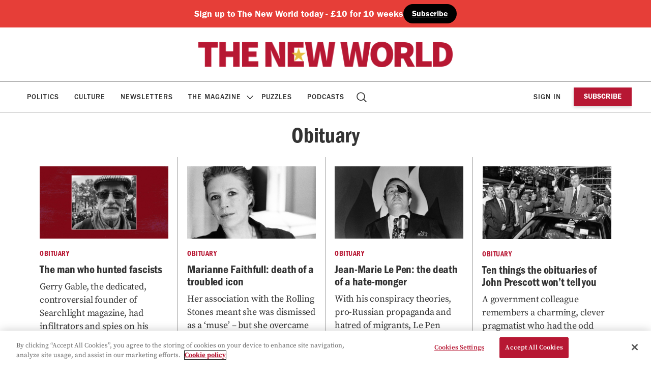

--- FILE ---
content_type: text/html; charset=UTF-8
request_url: https://www.thenewworld.co.uk/label/obituary/
body_size: 10254
content:
    <!doctype html>
<html lang="en-GB" dir="ltr">

    <head>

        <meta property="pugpig:version" content="1.30.9 (Pugpig Site 1.57.4)" />
		<meta property="pugpig:generated" content="2026-01-22 09:22:36" />
		<link rel="manifest" href="https://app.theneweuropean.co.uk/manifest.json">
		<meta name="apple-itunes-app" content="app-id=1132210952, app-argument=com.pagesuite.theneweuropean://app.theneweuropean.co.uk">
<meta name='robots' content='index, follow, max-image-preview:large, max-snippet:-1, max-video-preview:-1' />

	<meta property="pugpig:piano:iddomain" content="https://id.theneweuropean.co.uk">
	<meta property="pugpig:access:piano:rid" content="RVH0UYX">
	<meta property="pugpig:access:piano:rid" content="RFV1X0I">
	<meta property="pugpig:access:piano:rid" content="BR241SO9">
	<meta property="pugpig:access:piano:form" content="ExtendedPropertiesFields">
	<meta property="pugpig:access" content="free">
	<meta name="tag" property="pugpig:tag" content="label-Obituary"/><meta name="viewport" content="width=device-width, initial-scale=1.0, minimum-scale=1.0, maximum-scale=5.0"><meta name="google-site-verification" content="6X15-YZ62s5PqqXEXL9Ap5akXiy5ei1vTlcKCIp1PKY" />            <script type="text/javascript">
                document.addEventListener('DOMContentLoaded', () => {
                    const div = document.createElement('div')
                    document.body.append(div)
                    div.classList.add('indigital-banner')
                })
            </script>
        
	<!-- This site is optimized with the Yoast SEO Premium plugin v16.8 (Yoast SEO v20.3) - https://yoast.com/wordpress/plugins/seo/ -->
	<title>Obituary Archives - The New World</title>
	<link rel="canonical" href="https://www.thenewworld.co.uk/label/obituary/" />
	<meta property="og:locale" content="en_GB" />
	<meta property="og:type" content="article" />
	<meta property="og:title" content="Obituary Archives" />
	<meta property="og:url" content="https://www.thenewworld.co.uk/label/obituary/" />
	<meta property="og:site_name" content="The New World" />
	<meta property="og:image" content="https://www.thenewworld.co.uk/wp-content/uploads/sites/2/2025/06/cropped-tnw.png" />
	<meta property="og:image:width" content="512" />
	<meta property="og:image:height" content="512" />
	<meta property="og:image:type" content="image/png" />
	<meta name="twitter:card" content="summary_large_image" />
	<meta name="twitter:site" content="@TheNewWorldmag" />
	<script type="application/ld+json" class="yoast-schema-graph">{"@context":"https://schema.org","@graph":[{"@type":"CollectionPage","@id":"https://www.thenewworld.co.uk/label/obituary/","url":"https://www.thenewworld.co.uk/label/obituary/","name":"Obituary Archives - The New World","isPartOf":{"@id":"https://www.thenewworld.co.uk/#website"},"primaryImageOfPage":{"@id":"https://www.thenewworld.co.uk/label/obituary/#primaryimage"},"image":{"@id":"https://www.thenewworld.co.uk/label/obituary/#primaryimage"},"thumbnailUrl":"https://www.thenewworld.co.uk/wp-content/uploads/sites/2/2026/01/GERRY_GABLE.jpg","breadcrumb":{"@id":"https://www.thenewworld.co.uk/label/obituary/#breadcrumb"},"inLanguage":"en-GB"},{"@type":"ImageObject","inLanguage":"en-GB","@id":"https://www.thenewworld.co.uk/label/obituary/#primaryimage","url":"https://www.thenewworld.co.uk/wp-content/uploads/sites/2/2026/01/GERRY_GABLE.jpg","contentUrl":"https://www.thenewworld.co.uk/wp-content/uploads/sites/2/2026/01/GERRY_GABLE.jpg","width":1920,"height":1080,"caption":"Gerry Gable. Image: TNW/Getty"},{"@type":"BreadcrumbList","@id":"https://www.thenewworld.co.uk/label/obituary/#breadcrumb","itemListElement":[{"@type":"ListItem","position":1,"name":"Home","item":"https://www.thenewworld.co.uk/"},{"@type":"ListItem","position":2,"name":"Obituary"}]},{"@type":"WebSite","@id":"https://www.thenewworld.co.uk/#website","url":"https://www.thenewworld.co.uk/","name":"The New World","description":"All the latest news, commentary and analysis on Brexit from The New World","publisher":{"@id":"https://www.thenewworld.co.uk/#organization"},"potentialAction":[{"@type":"SearchAction","target":{"@type":"EntryPoint","urlTemplate":"https://www.thenewworld.co.uk/?s={search_term_string}"},"query-input":"required name=search_term_string"}],"inLanguage":"en-GB"},{"@type":"Organization","@id":"https://www.thenewworld.co.uk/#organization","name":"The New World","url":"https://www.thenewworld.co.uk/","logo":{"@type":"ImageObject","inLanguage":"en-GB","@id":"https://www.thenewworld.co.uk/#/schema/logo/image/","url":"https://www.thenewworld.co.uk/wp-content/uploads/sites/2/2025/06/cropped-tnw.png","contentUrl":"https://www.thenewworld.co.uk/wp-content/uploads/sites/2/2025/06/cropped-tnw.png","width":512,"height":512,"caption":"The New World"},"image":{"@id":"https://www.thenewworld.co.uk/#/schema/logo/image/"},"sameAs":["https://www.facebook.com/theneweuropean","https://twitter.com/TheNewWorldmag","https://bsky.app/profile/thenewworldmag.bsky.social"]}]}</script>
	<!-- / Yoast SEO Premium plugin. -->


<link rel='dns-prefetch' href='//experience.piano.io' />
<link rel='dns-prefetch' href='//www.thenewworld.co.uk' />
<link rel='stylesheet' id='pugpig-site-subs-css' href='https://www.thenewworld.co.uk/wp-content/plugins/pugpig-site-subs/styles/pugpig-site-subs.css?ver=6.1.9' type='text/css' media='all' />
<link rel='stylesheet' id='wp-block-library-css' href='https://www.thenewworld.co.uk/wp-includes/css/dist/block-library/style.min.css?ver=6.1.9' type='text/css' media='all' />
<link rel='stylesheet' id='pugpig-blocks-css' href='https://www.thenewworld.co.uk/wp-content/plugins/pugpig-blocks/build/blocks.style-39e501d1295812310a55.css?ver=6.1.9' type='text/css' media='all' />
<link rel='stylesheet' id='pugpig-neweuropean-block-styles-css' href='https://www.thenewworld.co.uk/wp-content/plugins/pugpig-theneweuropean-blocks/styles/style-061b65.css?ver=6.1.9' type='text/css' media='all' />
<style id='global-styles-inline-css' type='text/css'>
body{--wp--preset--color--black: #000000;--wp--preset--color--cyan-bluish-gray: #abb8c3;--wp--preset--color--white: #ffffff;--wp--preset--color--pale-pink: #f78da7;--wp--preset--color--vivid-red: #cf2e2e;--wp--preset--color--luminous-vivid-orange: #ff6900;--wp--preset--color--luminous-vivid-amber: #fcb900;--wp--preset--color--light-green-cyan: #7bdcb5;--wp--preset--color--vivid-green-cyan: #00d084;--wp--preset--color--pale-cyan-blue: #8ed1fc;--wp--preset--color--vivid-cyan-blue: #0693e3;--wp--preset--color--vivid-purple: #9b51e0;--wp--preset--color--red: #800020;--wp--preset--color--yellow: #FFEB00;--wp--preset--color--off-black: #333333;--wp--preset--color--stone: #f3f3f3;--wp--preset--color--light-yellow: #fcf3e0;--wp--preset--color--light-blue: #e7e6f3;--wp--preset--color--light-red: #f5e7e4;--wp--preset--gradient--vivid-cyan-blue-to-vivid-purple: linear-gradient(135deg,rgba(6,147,227,1) 0%,rgb(155,81,224) 100%);--wp--preset--gradient--light-green-cyan-to-vivid-green-cyan: linear-gradient(135deg,rgb(122,220,180) 0%,rgb(0,208,130) 100%);--wp--preset--gradient--luminous-vivid-amber-to-luminous-vivid-orange: linear-gradient(135deg,rgba(252,185,0,1) 0%,rgba(255,105,0,1) 100%);--wp--preset--gradient--luminous-vivid-orange-to-vivid-red: linear-gradient(135deg,rgba(255,105,0,1) 0%,rgb(207,46,46) 100%);--wp--preset--gradient--very-light-gray-to-cyan-bluish-gray: linear-gradient(135deg,rgb(238,238,238) 0%,rgb(169,184,195) 100%);--wp--preset--gradient--cool-to-warm-spectrum: linear-gradient(135deg,rgb(74,234,220) 0%,rgb(151,120,209) 20%,rgb(207,42,186) 40%,rgb(238,44,130) 60%,rgb(251,105,98) 80%,rgb(254,248,76) 100%);--wp--preset--gradient--blush-light-purple: linear-gradient(135deg,rgb(255,206,236) 0%,rgb(152,150,240) 100%);--wp--preset--gradient--blush-bordeaux: linear-gradient(135deg,rgb(254,205,165) 0%,rgb(254,45,45) 50%,rgb(107,0,62) 100%);--wp--preset--gradient--luminous-dusk: linear-gradient(135deg,rgb(255,203,112) 0%,rgb(199,81,192) 50%,rgb(65,88,208) 100%);--wp--preset--gradient--pale-ocean: linear-gradient(135deg,rgb(255,245,203) 0%,rgb(182,227,212) 50%,rgb(51,167,181) 100%);--wp--preset--gradient--electric-grass: linear-gradient(135deg,rgb(202,248,128) 0%,rgb(113,206,126) 100%);--wp--preset--gradient--midnight: linear-gradient(135deg,rgb(2,3,129) 0%,rgb(40,116,252) 100%);--wp--preset--duotone--dark-grayscale: url('#wp-duotone-dark-grayscale');--wp--preset--duotone--grayscale: url('#wp-duotone-grayscale');--wp--preset--duotone--purple-yellow: url('#wp-duotone-purple-yellow');--wp--preset--duotone--blue-red: url('#wp-duotone-blue-red');--wp--preset--duotone--midnight: url('#wp-duotone-midnight');--wp--preset--duotone--magenta-yellow: url('#wp-duotone-magenta-yellow');--wp--preset--duotone--purple-green: url('#wp-duotone-purple-green');--wp--preset--duotone--blue-orange: url('#wp-duotone-blue-orange');--wp--preset--font-size--small: 13px;--wp--preset--font-size--medium: 20px;--wp--preset--font-size--large: 36px;--wp--preset--font-size--x-large: 42px;--wp--preset--spacing--20: 0.44rem;--wp--preset--spacing--30: 0.67rem;--wp--preset--spacing--40: 1rem;--wp--preset--spacing--50: 1.5rem;--wp--preset--spacing--60: 2.25rem;--wp--preset--spacing--70: 3.38rem;--wp--preset--spacing--80: 5.06rem;}:where(.is-layout-flex){gap: 0.5em;}body .is-layout-flow > .alignleft{float: left;margin-inline-start: 0;margin-inline-end: 2em;}body .is-layout-flow > .alignright{float: right;margin-inline-start: 2em;margin-inline-end: 0;}body .is-layout-flow > .aligncenter{margin-left: auto !important;margin-right: auto !important;}body .is-layout-constrained > .alignleft{float: left;margin-inline-start: 0;margin-inline-end: 2em;}body .is-layout-constrained > .alignright{float: right;margin-inline-start: 2em;margin-inline-end: 0;}body .is-layout-constrained > .aligncenter{margin-left: auto !important;margin-right: auto !important;}body .is-layout-constrained > :where(:not(.alignleft):not(.alignright):not(.alignfull)){max-width: var(--wp--style--global--content-size);margin-left: auto !important;margin-right: auto !important;}body .is-layout-constrained > .alignwide{max-width: var(--wp--style--global--wide-size);}body .is-layout-flex{display: flex;}body .is-layout-flex{flex-wrap: wrap;align-items: center;}body .is-layout-flex > *{margin: 0;}:where(.wp-block-columns.is-layout-flex){gap: 2em;}.has-black-color{color: var(--wp--preset--color--black) !important;}.has-cyan-bluish-gray-color{color: var(--wp--preset--color--cyan-bluish-gray) !important;}.has-white-color{color: var(--wp--preset--color--white) !important;}.has-pale-pink-color{color: var(--wp--preset--color--pale-pink) !important;}.has-vivid-red-color{color: var(--wp--preset--color--vivid-red) !important;}.has-luminous-vivid-orange-color{color: var(--wp--preset--color--luminous-vivid-orange) !important;}.has-luminous-vivid-amber-color{color: var(--wp--preset--color--luminous-vivid-amber) !important;}.has-light-green-cyan-color{color: var(--wp--preset--color--light-green-cyan) !important;}.has-vivid-green-cyan-color{color: var(--wp--preset--color--vivid-green-cyan) !important;}.has-pale-cyan-blue-color{color: var(--wp--preset--color--pale-cyan-blue) !important;}.has-vivid-cyan-blue-color{color: var(--wp--preset--color--vivid-cyan-blue) !important;}.has-vivid-purple-color{color: var(--wp--preset--color--vivid-purple) !important;}.has-black-background-color{background-color: var(--wp--preset--color--black) !important;}.has-cyan-bluish-gray-background-color{background-color: var(--wp--preset--color--cyan-bluish-gray) !important;}.has-white-background-color{background-color: var(--wp--preset--color--white) !important;}.has-pale-pink-background-color{background-color: var(--wp--preset--color--pale-pink) !important;}.has-vivid-red-background-color{background-color: var(--wp--preset--color--vivid-red) !important;}.has-luminous-vivid-orange-background-color{background-color: var(--wp--preset--color--luminous-vivid-orange) !important;}.has-luminous-vivid-amber-background-color{background-color: var(--wp--preset--color--luminous-vivid-amber) !important;}.has-light-green-cyan-background-color{background-color: var(--wp--preset--color--light-green-cyan) !important;}.has-vivid-green-cyan-background-color{background-color: var(--wp--preset--color--vivid-green-cyan) !important;}.has-pale-cyan-blue-background-color{background-color: var(--wp--preset--color--pale-cyan-blue) !important;}.has-vivid-cyan-blue-background-color{background-color: var(--wp--preset--color--vivid-cyan-blue) !important;}.has-vivid-purple-background-color{background-color: var(--wp--preset--color--vivid-purple) !important;}.has-black-border-color{border-color: var(--wp--preset--color--black) !important;}.has-cyan-bluish-gray-border-color{border-color: var(--wp--preset--color--cyan-bluish-gray) !important;}.has-white-border-color{border-color: var(--wp--preset--color--white) !important;}.has-pale-pink-border-color{border-color: var(--wp--preset--color--pale-pink) !important;}.has-vivid-red-border-color{border-color: var(--wp--preset--color--vivid-red) !important;}.has-luminous-vivid-orange-border-color{border-color: var(--wp--preset--color--luminous-vivid-orange) !important;}.has-luminous-vivid-amber-border-color{border-color: var(--wp--preset--color--luminous-vivid-amber) !important;}.has-light-green-cyan-border-color{border-color: var(--wp--preset--color--light-green-cyan) !important;}.has-vivid-green-cyan-border-color{border-color: var(--wp--preset--color--vivid-green-cyan) !important;}.has-pale-cyan-blue-border-color{border-color: var(--wp--preset--color--pale-cyan-blue) !important;}.has-vivid-cyan-blue-border-color{border-color: var(--wp--preset--color--vivid-cyan-blue) !important;}.has-vivid-purple-border-color{border-color: var(--wp--preset--color--vivid-purple) !important;}.has-vivid-cyan-blue-to-vivid-purple-gradient-background{background: var(--wp--preset--gradient--vivid-cyan-blue-to-vivid-purple) !important;}.has-light-green-cyan-to-vivid-green-cyan-gradient-background{background: var(--wp--preset--gradient--light-green-cyan-to-vivid-green-cyan) !important;}.has-luminous-vivid-amber-to-luminous-vivid-orange-gradient-background{background: var(--wp--preset--gradient--luminous-vivid-amber-to-luminous-vivid-orange) !important;}.has-luminous-vivid-orange-to-vivid-red-gradient-background{background: var(--wp--preset--gradient--luminous-vivid-orange-to-vivid-red) !important;}.has-very-light-gray-to-cyan-bluish-gray-gradient-background{background: var(--wp--preset--gradient--very-light-gray-to-cyan-bluish-gray) !important;}.has-cool-to-warm-spectrum-gradient-background{background: var(--wp--preset--gradient--cool-to-warm-spectrum) !important;}.has-blush-light-purple-gradient-background{background: var(--wp--preset--gradient--blush-light-purple) !important;}.has-blush-bordeaux-gradient-background{background: var(--wp--preset--gradient--blush-bordeaux) !important;}.has-luminous-dusk-gradient-background{background: var(--wp--preset--gradient--luminous-dusk) !important;}.has-pale-ocean-gradient-background{background: var(--wp--preset--gradient--pale-ocean) !important;}.has-electric-grass-gradient-background{background: var(--wp--preset--gradient--electric-grass) !important;}.has-midnight-gradient-background{background: var(--wp--preset--gradient--midnight) !important;}.has-small-font-size{font-size: var(--wp--preset--font-size--small) !important;}.has-medium-font-size{font-size: var(--wp--preset--font-size--medium) !important;}.has-large-font-size{font-size: var(--wp--preset--font-size--large) !important;}.has-x-large-font-size{font-size: var(--wp--preset--font-size--x-large) !important;}
.wp-block-navigation a:where(:not(.wp-element-button)){color: inherit;}
:where(.wp-block-columns.is-layout-flex){gap: 2em;}
.wp-block-pullquote{font-size: 1.5em;line-height: 1.6;}
</style>
<link rel='stylesheet' id='pugpig-social-widgets-css' href='https://www.thenewworld.co.uk/wp-content/plugins/pugpig-socialmedia-widget/assets/css/style.css?ver=6.1.9' type='text/css' media='all' />
<link rel='stylesheet' id='theneweuropean-main-css' href='https://www.thenewworld.co.uk/wp-content/themes/theneweuropean/styles/main-29fa12.css?ver=6.1.9' type='text/css' media='all' />
<script type='text/javascript' src='https://experience.piano.io/xbuilder/experience/load?aid=fuV1MNFvpu' id='piano-js'></script>
<script type='text/javascript' src='https://www.thenewworld.co.uk/wp-content/plugins/pugpig-site-subs-piano/scripts/pugpig-piano.js' id='pugpig-piano-js'></script>

    <!-- Google Tag Manager Data Layer -->
    <script>
        dataLayer = [{
    "title": "Obituary",
    "type": "taxonomy",
    "content": "index",
    "taxonomy": {
        "label": [
            "Obituary"
        ]
    }
}]
    </script>
    <!-- End Google Tag Manager Data Layer -->
        
    <!-- Google Tag Manager initialisation -->
    <script>
        (function(w,d,s,l,i){w[l]=w[l]||[];w[l].push({'gtm.start':
        new Date().getTime(),event:'gtm.js'});var f=d.getElementsByTagName(s)[0],
        j=d.createElement(s),dl=l!='dataLayer'?'&l='+l:'';j.async=true;j.src=
        'https://www.googletagmanager.com/gtm.js?id='+i+dl+ '&gtm_auth=uTdeAdzz2j3ajLr5Bw9bgw&gtm_preview=env-1&gtm_cookies_win=x';f.parentNode.insertBefore(j,f);
        })(window,document,'script','dataLayer','GTM-PTD4WWS');
    </script>
    <!-- End Google Tag Manager initialisation -->
	<link rel="icon" href="https://www.thenewworld.co.uk/wp-content/uploads/sites/2/2025/06/cropped-tnw-32x32.png" sizes="32x32" />
<link rel="icon" href="https://www.thenewworld.co.uk/wp-content/uploads/sites/2/2025/06/cropped-tnw-192x192.png" sizes="192x192" />
<link rel="apple-touch-icon" href="https://www.thenewworld.co.uk/wp-content/uploads/sites/2/2025/06/cropped-tnw-180x180.png" />
<meta name="msapplication-TileImage" content="https://www.thenewworld.co.uk/wp-content/uploads/sites/2/2025/06/cropped-tnw-270x270.png" />
		<style type="text/css" id="wp-custom-css">
			.wp-embed-aspect-16-9 .wp-block-embed__wrapper { 
	padding-bottom: 56.25%; 
} 

.wp-embed-aspect-16-9 .wp-block-embed__wrapper > iframe { 	position: absolute; 
	width: 100%; height: 100%; 
}

.ne-article__paywall {
	display: none !important;
}

.ne-widget-masthead > .wp-container-core-group-is-layout-1 {
	justify-content: center;
}

@media only screen and (min-width: 1180px) {
    .ne-header:has(>.ne-widget-masthead) .ne-nav:not(.ne-nav--animated) .ne-nav__menu>li.menu-item-has-children .sub-menu {
        top: 220px;
			border-top: 1px solid #9a9a9a;
    }
	
	@media only screen and (min-width: 1180px) {
    .ne-nav__menu>li.menu-item-has-children .sub-menu {
			border-top: 1px solid #9a9a9a;
        top: 166px;
    }		</style>
		
    </head>

    <body class="archive tax-label term-obituary term-3628 wp-custom-logo">

        <svg xmlns="http://www.w3.org/2000/svg" viewBox="0 0 0 0" width="0" height="0" focusable="false" role="none" style="visibility: hidden; position: absolute; left: -9999px; overflow: hidden;" ><defs><filter id="wp-duotone-dark-grayscale"><feColorMatrix color-interpolation-filters="sRGB" type="matrix" values=" .299 .587 .114 0 0 .299 .587 .114 0 0 .299 .587 .114 0 0 .299 .587 .114 0 0 " /><feComponentTransfer color-interpolation-filters="sRGB" ><feFuncR type="table" tableValues="0 0.49803921568627" /><feFuncG type="table" tableValues="0 0.49803921568627" /><feFuncB type="table" tableValues="0 0.49803921568627" /><feFuncA type="table" tableValues="1 1" /></feComponentTransfer><feComposite in2="SourceGraphic" operator="in" /></filter></defs></svg><svg xmlns="http://www.w3.org/2000/svg" viewBox="0 0 0 0" width="0" height="0" focusable="false" role="none" style="visibility: hidden; position: absolute; left: -9999px; overflow: hidden;" ><defs><filter id="wp-duotone-grayscale"><feColorMatrix color-interpolation-filters="sRGB" type="matrix" values=" .299 .587 .114 0 0 .299 .587 .114 0 0 .299 .587 .114 0 0 .299 .587 .114 0 0 " /><feComponentTransfer color-interpolation-filters="sRGB" ><feFuncR type="table" tableValues="0 1" /><feFuncG type="table" tableValues="0 1" /><feFuncB type="table" tableValues="0 1" /><feFuncA type="table" tableValues="1 1" /></feComponentTransfer><feComposite in2="SourceGraphic" operator="in" /></filter></defs></svg><svg xmlns="http://www.w3.org/2000/svg" viewBox="0 0 0 0" width="0" height="0" focusable="false" role="none" style="visibility: hidden; position: absolute; left: -9999px; overflow: hidden;" ><defs><filter id="wp-duotone-purple-yellow"><feColorMatrix color-interpolation-filters="sRGB" type="matrix" values=" .299 .587 .114 0 0 .299 .587 .114 0 0 .299 .587 .114 0 0 .299 .587 .114 0 0 " /><feComponentTransfer color-interpolation-filters="sRGB" ><feFuncR type="table" tableValues="0.54901960784314 0.98823529411765" /><feFuncG type="table" tableValues="0 1" /><feFuncB type="table" tableValues="0.71764705882353 0.25490196078431" /><feFuncA type="table" tableValues="1 1" /></feComponentTransfer><feComposite in2="SourceGraphic" operator="in" /></filter></defs></svg><svg xmlns="http://www.w3.org/2000/svg" viewBox="0 0 0 0" width="0" height="0" focusable="false" role="none" style="visibility: hidden; position: absolute; left: -9999px; overflow: hidden;" ><defs><filter id="wp-duotone-blue-red"><feColorMatrix color-interpolation-filters="sRGB" type="matrix" values=" .299 .587 .114 0 0 .299 .587 .114 0 0 .299 .587 .114 0 0 .299 .587 .114 0 0 " /><feComponentTransfer color-interpolation-filters="sRGB" ><feFuncR type="table" tableValues="0 1" /><feFuncG type="table" tableValues="0 0.27843137254902" /><feFuncB type="table" tableValues="0.5921568627451 0.27843137254902" /><feFuncA type="table" tableValues="1 1" /></feComponentTransfer><feComposite in2="SourceGraphic" operator="in" /></filter></defs></svg><svg xmlns="http://www.w3.org/2000/svg" viewBox="0 0 0 0" width="0" height="0" focusable="false" role="none" style="visibility: hidden; position: absolute; left: -9999px; overflow: hidden;" ><defs><filter id="wp-duotone-midnight"><feColorMatrix color-interpolation-filters="sRGB" type="matrix" values=" .299 .587 .114 0 0 .299 .587 .114 0 0 .299 .587 .114 0 0 .299 .587 .114 0 0 " /><feComponentTransfer color-interpolation-filters="sRGB" ><feFuncR type="table" tableValues="0 0" /><feFuncG type="table" tableValues="0 0.64705882352941" /><feFuncB type="table" tableValues="0 1" /><feFuncA type="table" tableValues="1 1" /></feComponentTransfer><feComposite in2="SourceGraphic" operator="in" /></filter></defs></svg><svg xmlns="http://www.w3.org/2000/svg" viewBox="0 0 0 0" width="0" height="0" focusable="false" role="none" style="visibility: hidden; position: absolute; left: -9999px; overflow: hidden;" ><defs><filter id="wp-duotone-magenta-yellow"><feColorMatrix color-interpolation-filters="sRGB" type="matrix" values=" .299 .587 .114 0 0 .299 .587 .114 0 0 .299 .587 .114 0 0 .299 .587 .114 0 0 " /><feComponentTransfer color-interpolation-filters="sRGB" ><feFuncR type="table" tableValues="0.78039215686275 1" /><feFuncG type="table" tableValues="0 0.94901960784314" /><feFuncB type="table" tableValues="0.35294117647059 0.47058823529412" /><feFuncA type="table" tableValues="1 1" /></feComponentTransfer><feComposite in2="SourceGraphic" operator="in" /></filter></defs></svg><svg xmlns="http://www.w3.org/2000/svg" viewBox="0 0 0 0" width="0" height="0" focusable="false" role="none" style="visibility: hidden; position: absolute; left: -9999px; overflow: hidden;" ><defs><filter id="wp-duotone-purple-green"><feColorMatrix color-interpolation-filters="sRGB" type="matrix" values=" .299 .587 .114 0 0 .299 .587 .114 0 0 .299 .587 .114 0 0 .299 .587 .114 0 0 " /><feComponentTransfer color-interpolation-filters="sRGB" ><feFuncR type="table" tableValues="0.65098039215686 0.40392156862745" /><feFuncG type="table" tableValues="0 1" /><feFuncB type="table" tableValues="0.44705882352941 0.4" /><feFuncA type="table" tableValues="1 1" /></feComponentTransfer><feComposite in2="SourceGraphic" operator="in" /></filter></defs></svg><svg xmlns="http://www.w3.org/2000/svg" viewBox="0 0 0 0" width="0" height="0" focusable="false" role="none" style="visibility: hidden; position: absolute; left: -9999px; overflow: hidden;" ><defs><filter id="wp-duotone-blue-orange"><feColorMatrix color-interpolation-filters="sRGB" type="matrix" values=" .299 .587 .114 0 0 .299 .587 .114 0 0 .299 .587 .114 0 0 .299 .587 .114 0 0 " /><feComponentTransfer color-interpolation-filters="sRGB" ><feFuncR type="table" tableValues="0.098039215686275 1" /><feFuncG type="table" tableValues="0 0.66274509803922" /><feFuncB type="table" tableValues="0.84705882352941 0.41960784313725" /><feFuncA type="table" tableValues="1 1" /></feComponentTransfer><feComposite in2="SourceGraphic" operator="in" /></filter></defs></svg>	<script>
        if (typeof window._pugpig !== 'undefined' && typeof window._pugpig.siteSubsBlocked !== 'undefined' && window._pugpig.siteSubsBlocked === true) {
            document.body.dataset.subsBlocked = true;
            document.body.dataset.loggedIn = false;
            document.body.dataset.loggedOut = true;
            console.log('%cPugpig Subs', 'background: #222; color: #bada55', 'Blocked', true);
        } else {
            console.log('%cPugpig Subs', 'background: #222; color: #bada55', 'Blocked', false);
        }
    			document.body.dataset.hasAccess = true;
		</script>


        <a class="ne-skip-content" href="#main">Skip to main content</a>

        <header class="ne-header" role="banner">

        <div class="ne-widget-masthead hide-subscribed ne-widget_block">
<div class="is-content-justification-center is-nowrap is-layout-flex wp-container-2 wp-block-group has-background" style="background-color:#e63e38">
<h4 class="wp-elements-1f6bb2c216ec652fa65e3d8938c426be wp-block-heading is-style-default has-white-color has-text-color has-link-color">Sign up to The New World today - £10 for 10 weeks   </h4>



<div class="is-content-justification-left is-nowrap is-layout-flex wp-container-1 wp-block-buttons">
<div class="wp-block-button"><a class="wp-block-button__link has-white-color has-black-background-color has-text-color has-background has-link-color wp-element-button" href="/subscribe/?utm_source=website&amp;utm_medium=banner&amp;utm_campaign=masthead/" style="border-radius:90px">Subscribe</a></div>
</div>
</div>
</div>
            <div class="ne-header__wrapper">

                <div class="ne-header__upper">

                    <div class="ne-header__upper-wrapper">

                        
        <figure class="ne-header__logo">
            <a href="/" title="Home"><img width="1024" height="102" src="https://www.thenewworld.co.uk/wp-content/uploads/sites/2/2025/06/TNWlogo-1.png" class="attachment-full size-full" alt="" decoding="async" loading="lazy" srcset="https://www.thenewworld.co.uk/wp-content/uploads/sites/2/2025/06/TNWlogo-1.png 1024w, https://www.thenewworld.co.uk/wp-content/uploads/sites/2/2025/06/TNWlogo-1-300x30.png 300w, https://www.thenewworld.co.uk/wp-content/uploads/sites/2/2025/06/TNWlogo-1-768x77.png 768w, https://www.thenewworld.co.uk/wp-content/uploads/sites/2/2025/06/TNWlogo-1-780x78.png 780w" sizes="(max-width: 1024px) 100vw, 1024px" /></a>
        </figure>
                        <button class="ne-nav__button" aria-label="Toggle Menu">
                            <div class="ne-nav__button--hamburger">
                                <span></span>
                                <span></span>
                                <span></span>
                                <span></span>
                            </div>
                        </button>

                    </div>

                </div>

                <nav class="ne-nav" aria-label="Main navigation" role="navigation">

                    <div class="ne-nav__container">

                        <div class="ne-widget-nav ne-widget_media_image"><a href="/"><img width="300" height="300" src="https://www.thenewworld.co.uk/wp-content/uploads/sites/2/2025/05/e-logo-300x300-no-bg.png" class="image wp-image-135542  attachment-full size-full" alt="" decoding="async" loading="lazy" style="max-width: 100%; height: auto;" srcset="https://www.thenewworld.co.uk/wp-content/uploads/sites/2/2025/05/e-logo-300x300-no-bg.png 300w, https://www.thenewworld.co.uk/wp-content/uploads/sites/2/2025/05/e-logo-300x300-no-bg-150x150.png 150w, https://www.thenewworld.co.uk/wp-content/uploads/sites/2/2025/05/e-logo-300x300-no-bg-210x210.png 210w" sizes="(max-width: 300px) 100vw, 300px" /></a></div>
                        <nav class="ne-nav__menu"><ul class="ne-nav__menu" aria-label="New european site menu"><li id="menu-item-136165" class="menu-item menu-item-type-post_type menu-item-object-page menu-item-136165"><a href="https://www.thenewworld.co.uk/politics/">Politics<span class="ne-description"></span></a></li>
<li id="menu-item-7711" class="menu-item menu-item-type-post_type menu-item-object-page menu-item-7711"><a href="https://www.thenewworld.co.uk/eurofile/">Culture<span class="ne-description"></span></a></li>
<li id="menu-item-96908" class="menu-item menu-item-type-post_type menu-item-object-page menu-item-96908"><a href="https://www.thenewworld.co.uk/newsletter/">Newsletters<span class="ne-description"></span></a></li>
<li id="menu-item-53486" class="menu-item menu-item-type-custom menu-item-object-custom menu-item-has-children menu-item-53486"><a href="#">The Magazine<span class="ne-description"></span></a>
<ul class="sub-menu">
	<li id="menu-item-53633" class="menu-item menu-item-type-post_type menu-item-object-page menu-item-53633"><a href="https://www.thenewworld.co.uk/archive/">Editions<span class="ne-description">read each week’s magazine articles</span></a></li>
	<li id="menu-item-136730" class="menu-item menu-item-type-post_type menu-item-object-page menu-item-136730"><a href="https://www.thenewworld.co.uk/page-turner/">Page Turner<span class="ne-description">Flick through a PDF version of every edition of The New European stretching back to 2016</span></a></li>
</ul>
</li>
<li id="menu-item-93617" class="menu-item menu-item-type-post_type menu-item-object-page menu-item-93617"><a href="https://www.thenewworld.co.uk/puzzles/">Puzzles<span class="ne-description"></span></a></li>
<li id="menu-item-100780" class="menu-item menu-item-type-post_type menu-item-object-page menu-item-100780"><a href="https://www.thenewworld.co.uk/podcasts/">Podcasts<span class="ne-description"></span></a></li>
<li id="menu-item-7706" class="ne-menu-item--search menu-item menu-item-type-post_type menu-item-object-page menu-item-7706"><a href="https://www.thenewworld.co.uk/search/">Search<span class="ne-description"></span></a></li>
</ul></nav>
                        <ul class="ne-nav__account">
                            <li class="ne-nav__account-button" tabindex="0" data-show-logged-in="">
                                <a href="/my-account/">My account</a>
                            </li>
                            <li class="ne-nav__account-button" id="pp-subs-login" tabindex="0" data-show-logged-out="">Sign in</li>
                        </ul>

                        <ul class="ne-header__menu-subscribe" aria-label="New european subscribe menu"><li id="menu-item-97574" class="ne-header__menu-subscribe__loggedout menu-item menu-item-type-custom menu-item-object-custom menu-item-97574"><a href="https://www.theneweuropean.co.uk/subscribe?utm_source=website&#038;utm_medium=flag&#038;utm_campaign=3415+">Subscribe<span class="ne-description">Just £5 a month to join the movement</span></a></li>
<li id="menu-item-124450" class="ne-header__menu-subscribe__loggedin menu-item menu-item-type-post_type menu-item-object-page menu-item-124450"><a href="https://www.thenewworld.co.uk/gift/">Buy a gift subscription<span class="ne-description">And get 2 free passport holders</span></a></li>
</ul>
                    </div>

                </nav>

            </div>

        </header>

        <div class="ne-subs-blocked-banner" data-show-subs-blocked>
            <div class="ne-subs-blocked-banner__group">
                <p>
                    Hello. It looks like you’re using an ad blocker that may prevent our website from working properly. To receive the best experience possible, please make sure any ad blockers are switched off, <strong>or add https://experience.tinypass.com to your trusted sites</strong>, and refresh the page.
                </p>
                <p>If you have any questions or need help you can <a href="mailto:contactus@tnepublishing.com">email us</a>.</p>
            </div>
        </div>
<main class="ne-content ne-content--taxonomy" aria-label="main content" id="main" tabindex="-1">

    <section class="ne-taxonomy__group">

        <h1 class="ne-taxonomy__name">Obituary</h1>

    </section>

    <section class="ne-taxonomy__articles pp-post-grid pp-post-grid--grid columns-4">

        
                    <article class="pp-post-grid__item pp-post-grid__item--post pp-post-grid__item--taxonomy">

                        <a href="https://www.thenewworld.co.uk/francis-beckett-the-man-who-hunted-fascists/" aria-label="Read The man who hunted fascists">

                            
                                <figure class="pp-post-grid__image">

                                    <img width="1920" height="1080" src="https://www.thenewworld.co.uk/wp-content/uploads/sites/2/2026/01/GERRY_GABLE.jpg" class="attachment-full size-full wp-post-image" alt="Gerry Gable. Image: TNW/Getty" decoding="async" loading="lazy" srcset="https://www.thenewworld.co.uk/wp-content/uploads/sites/2/2026/01/GERRY_GABLE.jpg 1920w, https://www.thenewworld.co.uk/wp-content/uploads/sites/2/2026/01/GERRY_GABLE-300x169.jpg 300w, https://www.thenewworld.co.uk/wp-content/uploads/sites/2/2026/01/GERRY_GABLE-1024x576.jpg 1024w, https://www.thenewworld.co.uk/wp-content/uploads/sites/2/2026/01/GERRY_GABLE-768x432.jpg 768w, https://www.thenewworld.co.uk/wp-content/uploads/sites/2/2026/01/GERRY_GABLE-1536x864.jpg 1536w, https://www.thenewworld.co.uk/wp-content/uploads/sites/2/2026/01/GERRY_GABLE-780x439.jpg 780w, https://www.thenewworld.co.uk/wp-content/uploads/sites/2/2026/01/GERRY_GABLE-1040x585.jpg 1040w" sizes="(max-width: 1920px) 100vw, 1920px" />
                                </figure>

                            
                            <div class="pp-post-grid__content">

                                <p class="pp-post-grid__kicker">Obituary</p>

                                <h3 class="pp-post-grid__title">
                                  
                                The man who hunted fascists                              
                              </h3>

                                
                                    <div class="pp-post-grid__summary">

                                        Gerry Gable, the dedicated, controversial founder of Searchlight magazine, had infiltrators and spies on his books in an intelligence war against racism
                                    </div>

                                
                            </div>

                        </a>

                    </article>

                
            
                    <article class="pp-post-grid__item pp-post-grid__item--post pp-post-grid__item--taxonomy">

                        <a href="https://www.thenewworld.co.uk/marianne-faithfull-death-of-a-troubled-icon/" aria-label="Read Marianne Faithfull: death of a troubled icon">

                            
                                <figure class="pp-post-grid__image">

                                    <img width="1920" height="1080" src="https://www.thenewworld.co.uk/wp-content/uploads/sites/2/2025/01/Marianne-Faithfull.jpg" class="attachment-full size-full wp-post-image" alt="Marianne Faithfull, portrait, Americain Hotel, Amsterdam, Netherlands, 13th May 1990. Photo: Rob Verhorst/Redferns/Getty Images" decoding="async" loading="lazy" srcset="https://www.thenewworld.co.uk/wp-content/uploads/sites/2/2025/01/Marianne-Faithfull.jpg 1920w, https://www.thenewworld.co.uk/wp-content/uploads/sites/2/2025/01/Marianne-Faithfull-300x169.jpg 300w, https://www.thenewworld.co.uk/wp-content/uploads/sites/2/2025/01/Marianne-Faithfull-1024x576.jpg 1024w, https://www.thenewworld.co.uk/wp-content/uploads/sites/2/2025/01/Marianne-Faithfull-768x432.jpg 768w, https://www.thenewworld.co.uk/wp-content/uploads/sites/2/2025/01/Marianne-Faithfull-1536x864.jpg 1536w, https://www.thenewworld.co.uk/wp-content/uploads/sites/2/2025/01/Marianne-Faithfull-780x439.jpg 780w, https://www.thenewworld.co.uk/wp-content/uploads/sites/2/2025/01/Marianne-Faithfull-1040x585.jpg 1040w" sizes="(max-width: 1920px) 100vw, 1920px" />
                                </figure>

                            
                            <div class="pp-post-grid__content">

                                <p class="pp-post-grid__kicker">Obituary</p>

                                <h3 class="pp-post-grid__title">
                                  
                                Marianne Faithfull: death of a troubled icon                              
                              </h3>

                                
                                    <div class="pp-post-grid__summary">

                                        Her association with the Rolling Stones meant she was dismissed as a ‘muse’ – but she overcame misogyny and drug addiction to become an experimental artist of rare breadth
                                    </div>

                                
                            </div>

                        </a>

                    </article>

                
            
                    <article class="pp-post-grid__item pp-post-grid__item--post pp-post-grid__item--taxonomy">

                        <a href="https://www.thenewworld.co.uk/jean-marie-le-pen-the-death-of-a-hate-monger/" aria-label="Read Jean-Marie Le Pen: the death of a hate-monger">

                            
                                <figure class="pp-post-grid__image">

                                    <img width="1920" height="1080" src="https://www.thenewworld.co.uk/wp-content/uploads/sites/2/2025/01/LePen.jpg" class="attachment-full size-full wp-post-image" alt="French far right and nationalist politician, founder and president of the Front National party, Jean-Marie Le Pen, in 1972. He died last week at the age of 96. Photo: Alain Nogues/Sygma/Sygma/Getty" decoding="async" loading="lazy" srcset="https://www.thenewworld.co.uk/wp-content/uploads/sites/2/2025/01/LePen.jpg 1920w, https://www.thenewworld.co.uk/wp-content/uploads/sites/2/2025/01/LePen-300x169.jpg 300w, https://www.thenewworld.co.uk/wp-content/uploads/sites/2/2025/01/LePen-1024x576.jpg 1024w, https://www.thenewworld.co.uk/wp-content/uploads/sites/2/2025/01/LePen-768x432.jpg 768w, https://www.thenewworld.co.uk/wp-content/uploads/sites/2/2025/01/LePen-1536x864.jpg 1536w, https://www.thenewworld.co.uk/wp-content/uploads/sites/2/2025/01/LePen-780x439.jpg 780w, https://www.thenewworld.co.uk/wp-content/uploads/sites/2/2025/01/LePen-1040x585.jpg 1040w" sizes="(max-width: 1920px) 100vw, 1920px" />
                                </figure>

                            
                            <div class="pp-post-grid__content">

                                <p class="pp-post-grid__kicker">Obituary</p>

                                <h3 class="pp-post-grid__title">
                                  
                                Jean-Marie Le Pen: the death of a hate-monger                              
                              </h3>

                                
                                    <div class="pp-post-grid__summary">

                                        With his conspiracy theories, pro-Russian propaganda and hatred of migrants, Le Pen inspired a generation of far right leaders across Europe
                                    </div>

                                
                            </div>

                        </a>

                    </article>

                
            
                    <article class="pp-post-grid__item pp-post-grid__item--post pp-post-grid__item--taxonomy">

                        <a href="https://www.thenewworld.co.uk/ten-things-the-obituaries-of-john-prescott-wont-tell-you/" aria-label="Read Ten things the obituaries of John Prescott won’t tell you">

                            
                                <figure class="pp-post-grid__image">

                                    <img width="1920" height="1080" src="https://www.thenewworld.co.uk/wp-content/uploads/sites/2/2024/11/GettyImages-903350648-e1732198185836.jpg" class="attachment-full size-full wp-post-image" alt="John Prescott as he meets workers during his visit to Vauxhall&#039;s Ellesmere Port plant, 1992. Photo: Eddie Barford/Mirrorpix/Getty Images" decoding="async" loading="lazy" srcset="https://www.thenewworld.co.uk/wp-content/uploads/sites/2/2024/11/GettyImages-903350648-e1732198185836.jpg 1920w, https://www.thenewworld.co.uk/wp-content/uploads/sites/2/2024/11/GettyImages-903350648-e1732198185836-300x169.jpg 300w, https://www.thenewworld.co.uk/wp-content/uploads/sites/2/2024/11/GettyImages-903350648-e1732198185836-1024x576.jpg 1024w, https://www.thenewworld.co.uk/wp-content/uploads/sites/2/2024/11/GettyImages-903350648-e1732198185836-768x432.jpg 768w, https://www.thenewworld.co.uk/wp-content/uploads/sites/2/2024/11/GettyImages-903350648-e1732198185836-1536x864.jpg 1536w, https://www.thenewworld.co.uk/wp-content/uploads/sites/2/2024/11/GettyImages-903350648-e1732198185836-780x439.jpg 780w, https://www.thenewworld.co.uk/wp-content/uploads/sites/2/2024/11/GettyImages-903350648-e1732198185836-1040x585.jpg 1040w" sizes="(max-width: 1920px) 100vw, 1920px" />
                                </figure>

                            
                            <div class="pp-post-grid__content">

                                <p class="pp-post-grid__kicker">Obituary</p>

                                <h3 class="pp-post-grid__title">
                                  
                                Ten things the obituaries of John Prescott won’t tell you                              
                              </h3>

                                
                                    <div class="pp-post-grid__summary">

                                        A government colleague remembers a charming, clever pragmatist who had the odd eggy moment or two
                                    </div>

                                
                            </div>

                        </a>

                    </article>

                
            
                    <article class="pp-post-grid__item pp-post-grid__item--post pp-post-grid__item--taxonomy">

                        <a href="https://www.thenewworld.co.uk/alastair-campbell-john-prescott-was-a-great-fighter-and-a-great-friend/" aria-label="Read John Prescott was a great fighter and a great friend">

                            
                                <figure class="pp-post-grid__image">

                                    <img width="1920" height="1080" src="https://www.thenewworld.co.uk/wp-content/uploads/sites/2/2024/11/GettyImages-1286502367-e1732181060204.jpg" class="attachment-full size-full wp-post-image" alt="John Prescott campaigning in London during the 1997 General Election. Photo: David Levenson/Getty Images" decoding="async" loading="lazy" srcset="https://www.thenewworld.co.uk/wp-content/uploads/sites/2/2024/11/GettyImages-1286502367-e1732181060204.jpg 1920w, https://www.thenewworld.co.uk/wp-content/uploads/sites/2/2024/11/GettyImages-1286502367-e1732181060204-300x169.jpg 300w, https://www.thenewworld.co.uk/wp-content/uploads/sites/2/2024/11/GettyImages-1286502367-e1732181060204-1024x576.jpg 1024w, https://www.thenewworld.co.uk/wp-content/uploads/sites/2/2024/11/GettyImages-1286502367-e1732181060204-768x432.jpg 768w, https://www.thenewworld.co.uk/wp-content/uploads/sites/2/2024/11/GettyImages-1286502367-e1732181060204-1536x864.jpg 1536w, https://www.thenewworld.co.uk/wp-content/uploads/sites/2/2024/11/GettyImages-1286502367-e1732181060204-780x439.jpg 780w, https://www.thenewworld.co.uk/wp-content/uploads/sites/2/2024/11/GettyImages-1286502367-e1732181060204-1040x585.jpg 1040w" sizes="(max-width: 1920px) 100vw, 1920px" />
                                </figure>

                            
                            <div class="pp-post-grid__content">

                                <p class="pp-post-grid__kicker">Obituary</p>

                                <h3 class="pp-post-grid__title">
                                  
                                John Prescott was a great fighter and a great friend                              
                              </h3>

                                
                                    <div class="pp-post-grid__summary">

                                        The public saw his combative side, but those closest to him saw his heart
                                    </div>

                                
                            </div>

                        </a>

                    </article>

                
            
                    <article class="pp-post-grid__item pp-post-grid__item--post pp-post-grid__item--taxonomy">

                        <a href="https://www.thenewworld.co.uk/my-friend-alistair-darling-alastair-campbell-diary/" aria-label="Read My friend Alistair Darling">

                            
                                <figure class="pp-post-grid__image">

                                    <img width="1920" height="1080" src="https://www.thenewworld.co.uk/wp-content/uploads/sites/2/2023/12/GettyImages-455418816-e1701426597332.jpg" class="attachment-full size-full wp-post-image" alt="Alistair Darling leaves following a television interview in Edinburgh. Photo: BEN STANSALL/AFP via Getty Images" decoding="async" loading="lazy" srcset="https://www.thenewworld.co.uk/wp-content/uploads/sites/2/2023/12/GettyImages-455418816-e1701426597332.jpg 1920w, https://www.thenewworld.co.uk/wp-content/uploads/sites/2/2023/12/GettyImages-455418816-e1701426597332-300x169.jpg 300w, https://www.thenewworld.co.uk/wp-content/uploads/sites/2/2023/12/GettyImages-455418816-e1701426597332-1024x576.jpg 1024w, https://www.thenewworld.co.uk/wp-content/uploads/sites/2/2023/12/GettyImages-455418816-e1701426597332-768x432.jpg 768w, https://www.thenewworld.co.uk/wp-content/uploads/sites/2/2023/12/GettyImages-455418816-e1701426597332-1536x864.jpg 1536w, https://www.thenewworld.co.uk/wp-content/uploads/sites/2/2023/12/GettyImages-455418816-e1701426597332-780x439.jpg 780w, https://www.thenewworld.co.uk/wp-content/uploads/sites/2/2023/12/GettyImages-455418816-e1701426597332-1040x585.jpg 1040w" sizes="(max-width: 1920px) 100vw, 1920px" />
                                </figure>

                            
                            <div class="pp-post-grid__content">

                                <p class="pp-post-grid__kicker">Obituary</p>

                                <h3 class="pp-post-grid__title">
                                  
                                My friend Alistair Darling                              
                              </h3>

                                
                                    <div class="pp-post-grid__summary">

                                        He was a better politician than he ever knew
                                    </div>

                                
                            </div>

                        </a>

                    </article>

                
            
                    <article class="pp-post-grid__item pp-post-grid__item--post pp-post-grid__item--taxonomy">

                        <a href="https://www.thenewworld.co.uk/silvio-berlusconi-the-cruise-ship-crooner-who-defined-an-age-in-italy/" aria-label="Read Silvio Berlusconi, Italy&#8217;s dark knight">

                            
                                <figure class="pp-post-grid__image">

                                    <img width="1920" height="1080" src="https://www.thenewworld.co.uk/wp-content/uploads/sites/2/2023/06/GettyImages-1164778111-mn-e1686657413876.jpg" class="attachment-full size-full wp-post-image" alt="Berlusconi in 2019. Photo: Simona Granati/Corbis" decoding="async" loading="lazy" srcset="https://www.thenewworld.co.uk/wp-content/uploads/sites/2/2023/06/GettyImages-1164778111-mn-e1686657413876.jpg 1920w, https://www.thenewworld.co.uk/wp-content/uploads/sites/2/2023/06/GettyImages-1164778111-mn-e1686657413876-300x169.jpg 300w, https://www.thenewworld.co.uk/wp-content/uploads/sites/2/2023/06/GettyImages-1164778111-mn-e1686657413876-1024x576.jpg 1024w, https://www.thenewworld.co.uk/wp-content/uploads/sites/2/2023/06/GettyImages-1164778111-mn-e1686657413876-768x432.jpg 768w, https://www.thenewworld.co.uk/wp-content/uploads/sites/2/2023/06/GettyImages-1164778111-mn-e1686657413876-1536x864.jpg 1536w, https://www.thenewworld.co.uk/wp-content/uploads/sites/2/2023/06/GettyImages-1164778111-mn-e1686657413876-780x439.jpg 780w, https://www.thenewworld.co.uk/wp-content/uploads/sites/2/2023/06/GettyImages-1164778111-mn-e1686657413876-1040x585.jpg 1040w" sizes="(max-width: 1920px) 100vw, 1920px" />
                                </figure>

                            
                            <div class="pp-post-grid__content">

                                <p class="pp-post-grid__kicker">Obituary</p>

                                <h3 class="pp-post-grid__title">
                                  
                                Silvio Berlusconi, Italy&#8217;s dark knight                              
                              </h3>

                                
                                    <div class="pp-post-grid__summary">

                                        Silvio Berlusconi was a tax evader, a sleazebag, an enabler of tyrants and mafiosi – and he was adored by half a country
                                    </div>

                                
                            </div>

                        </a>

                    </article>

                
            
        
    </section>

    
</main>


    <footer class="ne-footer">

        <section class="ne-footer__primary">

            <div class="ne-widget-footer ne-widget_nav_menu">Navigation<div class="menu-footer-navigation-container"><ul id="menu-footer-navigation" class="menu"><li id="menu-item-53435" class="menu-item menu-item-type-post_type menu-item-object-page menu-item-53435"><a href="https://www.thenewworld.co.uk/podcasts/">Podcasts<span class="ne-description"></span></a></li>
<li id="menu-item-53437" class="menu-item menu-item-type-post_type menu-item-object-page menu-item-53437"><a href="https://www.thenewworld.co.uk/eurofile/">Culture<span class="ne-description"></span></a></li>
<li id="menu-item-53438" class="menu-item menu-item-type-post_type menu-item-object-page menu-item-53438"><a href="https://www.thenewworld.co.uk/agenda/">Politics<span class="ne-description"></span></a></li>
<li id="menu-item-69229" class="menu-item menu-item-type-custom menu-item-object-custom menu-item-69229"><a target="_blank" rel="noopener" href="https://shop.theneweuropean.co.uk/">Shop<span class="ne-description"></span></a></li>
<li id="menu-item-145643" class="menu-item menu-item-type-post_type menu-item-object-page menu-item-145643"><a href="https://www.thenewworld.co.uk/newsletter/">Newsletters<span class="ne-description"></span></a></li>
</ul></div></div><div class="ne-widget-footer ne-widget_nav_menu">About us<div class="menu-footer-about-container"><ul id="menu-footer-about" class="menu"><li id="menu-item-57644" class="menu-item menu-item-type-post_type menu-item-object-page menu-item-57644"><a href="https://www.thenewworld.co.uk/contact-us/">Contact us<span class="ne-description"></span></a></li>
<li id="menu-item-53439" class="menu-item menu-item-type-post_type menu-item-object-page menu-item-53439"><a href="https://www.thenewworld.co.uk/about-us/">About us<span class="ne-description"></span></a></li>
<li id="menu-item-53442" class="menu-item menu-item-type-post_type menu-item-object-page menu-item-53442"><a href="https://www.thenewworld.co.uk/terms-conditions/">Terms &#038; Conditions<span class="ne-description"></span></a></li>
<li id="menu-item-54103" class="menu-item menu-item-type-post_type menu-item-object-page menu-item-54103"><a href="https://www.thenewworld.co.uk/privacy-policy/">Privacy Policy<span class="ne-description"></span></a></li>
</ul></div></div><div class="ne-widget-footer ne-widget_nav_menu">Subscribe<div class="menu-footer-subscribe-container"><ul id="menu-footer-subscribe" class="menu"><li id="menu-item-53444" class="menu-item menu-item-type-post_type menu-item-object-page menu-item-53444"><a href="https://www.thenewworld.co.uk/subscribe/">Subscribe<span class="ne-description"></span></a></li>
<li id="menu-item-77486" class="menu-item menu-item-type-post_type menu-item-object-page menu-item-77486"><a href="https://www.thenewworld.co.uk/gift/">Subscribe – Gift<span class="ne-description"></span></a></li>
<li id="menu-item-82918" class="menu-item menu-item-type-post_type menu-item-object-page menu-item-82918"><a href="https://www.thenewworld.co.uk/overseas-subscribe/">Subscribe &#8211; Overseas<span class="ne-description"></span></a></li>
<li id="menu-item-145644" class="menu-item menu-item-type-post_type menu-item-object-page menu-item-145644"><a href="https://www.thenewworld.co.uk/faq/">FAQs<span class="ne-description"></span></a></li>
</ul></div></div><div class="pp-widget__wrapper"><ul class="pp-widget pp-widget--social"><li class="pp-widget__item pp-widget__item--facebook"><a href="https://www.facebook.com/theneweuropean" class="facebook" id="facebook" target="_blank" rel="noreferrer" aria-label="Find us on facebook"><svg xmlns="http://www.w3.org/2000/svg" width="24" height="24" viewBox="0 0 24 24"><path d="M9 8h-3v4h3v12h5v-12h3.642l.358-4h-4v-1.667c0-.955.192-1.333 1.115-1.333h2.885v-5h-3.808c-3.596 0-5.192 1.583-5.192 4.615v3.385z"/></svg></a></li><li class="pp-widget__item pp-widget__item--twitter"><a href="https://twitter.com/TheNewEuropean" class="twitter" id="twitter" target="_blank" rel="noreferrer" aria-label="Find us on twitter"><svg xmlns="http://www.w3.org/2000/svg" width="24" height="24" viewBox="0 0 1200 1227"><path d="M714.163 519.284L1160.89 0H1055.03L667.137 450.887L357.328 0H0L468.492 681.821L0 1226.37H105.866L515.491 750.218L842.672 1226.37H1200L714.137 519.284H714.163ZM569.165 687.828L521.697 619.934L144.011 79.6944H306.615L611.412 515.685L658.88 583.579L1055.08 1150.3H892.476L569.165 687.854V687.828Z"/></svg></a></li><li class="pp-widget__item pp-widget__item--instagram"><a href="https://www.instagram.com/theneweuropean/" class="instagram" id="instagram" target="_blank" rel="noreferrer" aria-label="Find us on instagram"><svg xmlns="http://www.w3.org/2000/svg" width="25" height="25" viewBox="0 0 24 24"><path d="M12 2.163c3.204 0 3.584.012 4.85.07 3.252.148 4.771 1.691 4.919 4.919.058 1.265.069 1.645.069 4.849 0 3.205-.012 3.584-.069 4.849-.149 3.225-1.664 4.771-4.919 4.919-1.266.058-1.644.07-4.85.07-3.204 0-3.584-.012-4.849-.07-3.26-.149-4.771-1.699-4.919-4.92-.058-1.265-.07-1.644-.07-4.849 0-3.204.013-3.583.07-4.849.149-3.227 1.664-4.771 4.919-4.919 1.266-.057 1.645-.069 4.849-.069zm0-2.163c-3.259 0-3.667.014-4.947.072-4.358.2-6.78 2.618-6.98 6.98-.059 1.281-.073 1.689-.073 4.948 0 3.259.014 3.668.072 4.948.2 4.358 2.618 6.78 6.98 6.98 1.281.058 1.689.072 4.948.072 3.259 0 3.668-.014 4.948-.072 4.354-.2 6.782-2.618 6.979-6.98.059-1.28.073-1.689.073-4.948 0-3.259-.014-3.667-.072-4.947-.196-4.354-2.617-6.78-6.979-6.98-1.281-.059-1.69-.073-4.949-.073zm0 5.838c-3.403 0-6.162 2.759-6.162 6.162s2.759 6.163 6.162 6.163 6.162-2.759 6.162-6.163c0-3.403-2.759-6.162-6.162-6.162zm0 10.162c-2.209 0-4-1.79-4-4 0-2.209 1.791-4 4-4s4 1.791 4 4c0 2.21-1.791 4-4 4zm6.406-11.845c-.796 0-1.441.645-1.441 1.44s.645 1.44 1.441 1.44c.795 0 1.439-.645 1.439-1.44s-.644-1.44-1.439-1.44z"/></svg></a></li></ul></div>
        </section>

        <section class="ne-footer__credit">
        	<p class="ne-footer__credit-text">© 2026 The New World</p>
            <p class="ne-footer__credit-cms"></p>

        </section>

        <style id='core-block-supports-inline-css' type='text/css'>
.wp-elements-1f6bb2c216ec652fa65e3d8938c426be a{color:var(--wp--preset--color--black);}.wp-block-buttons.wp-container-1{flex-wrap:nowrap;justify-content:flex-start;}.wp-block-group.wp-container-2{flex-wrap:nowrap;justify-content:center;}
</style>
<script type='text/javascript' src='https://www.thenewworld.co.uk/wp-content/themes/theneweuropean/scripts/main-2e4dee.js' id='theneweuropean-main-js'></script>
    
    </body>
    
</html>


--- FILE ---
content_type: text/javascript;charset=utf-8
request_url: https://id.cxense.com/public/user/id?json=%7B%22identities%22%3A%5B%7B%22type%22%3A%22ckp%22%2C%22id%22%3A%22mkp8u7scr7kusdl4%22%7D%2C%7B%22type%22%3A%22lst%22%2C%22id%22%3A%22y2dor3kwsvc81gnaarx4g9v8z%22%7D%2C%7B%22type%22%3A%22cst%22%2C%22id%22%3A%22y2dor3kwsvc81gnaarx4g9v8z%22%7D%5D%7D&callback=cXJsonpCB1
body_size: 206
content:
/**/
cXJsonpCB1({"httpStatus":200,"response":{"userId":"cx:1vm4861x198nk2uzu5hyu3jp5w:cnyv9f578ude","newUser":false}})

--- FILE ---
content_type: application/javascript
request_url: https://www.thenewworld.co.uk/wp-content/plugins/pugpig-site-subs-piano/scripts/pugpig-piano.js
body_size: 1654
content:
!function(o){var e={};function t(n){if(e[n])return e[n].exports;var a=e[n]={i:n,l:!1,exports:{}};return o[n].call(a.exports,a,a.exports,t),a.l=!0,a.exports}t.m=o,t.c=e,t.d=function(o,e,n){t.o(o,e)||Object.defineProperty(o,e,{enumerable:!0,get:n})},t.r=function(o){"undefined"!=typeof Symbol&&Symbol.toStringTag&&Object.defineProperty(o,Symbol.toStringTag,{value:"Module"}),Object.defineProperty(o,"__esModule",{value:!0})},t.t=function(o,e){if(1&e&&(o=t(o)),8&e)return o;if(4&e&&"object"==typeof o&&o&&o.__esModule)return o;var n=Object.create(null);if(t.r(n),Object.defineProperty(n,"default",{enumerable:!0,value:o}),2&e&&"string"!=typeof o)for(var a in o)t.d(n,a,function(e){return o[e]}.bind(null,a));return n},t.n=function(o){var e=o&&o.__esModule?function(){return o.default}:function(){return o};return t.d(e,"a",e),e},t.o=function(o,e){return Object.prototype.hasOwnProperty.call(o,e)},t.p="/",t(t.s=0)}([function(o,e,t){o.exports=t(1)},function(o,e){-1!==window.location.protocol.search(/http(s)?/)&&(void 0!==window.tp?function(){tp=window.tp||[];var o=document.querySelector("meta[property='pugpig:piano:iddomain']");if(o){var e=o.getAttribute("content");console.log("%cPugpig Piano ID Domain set","background: #222; color: #bada55","ID Domain: "+o.getAttribute("content")),tp.push(["setPianoIdUrl",e])}function t(o,e){"undefined"!=typeof dataLayer&&dataLayer.push({event:"piano_"+o,data:e})}function n(){if(void 0===window.gaCrossDomainLinkingID){if("undefined"!=typeof dataLayer){var o=dataLayer.find((function(o){return"undefined"!==o.gaCrossDomainLinkingID})).gaCrossDomainLinkingID;console.log("%cPugpig Piano GA Cross Domain Linking","background: #222; color: #bada55","(From data layer)",o)}}else{o=window.gaCrossDomainLinkingID;console.log("%cPugpig Piano GA Cross Domain Linking","background: #222; color: #bada55","(From settings)",o)}void 0!==o?(tp.enableGACrossDomainLinking(o),tp.gaClientId?console.log("%cPugpig Piano GA Cross Domain Linking","background: #222; color: green","Successfully linked",tp.gaClientId):console.log("%cPugpig Piano GA Cross Domain Linking","background: #222; color: red","Failed to link")):console.log("%cPugpig Piano GA Cross Domain Linking","background: #222; color: orange","No gaCrossDomainLinkingID found")}function a(){var o=window.location.search;return new URLSearchParams(o).get("token")}function c(){tp.pianoId.isUserValid()?u():r(),function(){if(tp.pianoId.isUserValid()){document.querySelector("#pp-subs-myaccount-modal")&&(console.log("%cPugpig Piano","background: #123; color: green","Show My Account"),tp.myaccount.show({displayMode:"inline",containerSelector:"#pp-subs-myaccount-modal"}))}document.querySelector("#pp-subs-restorepassword-modal")&&(console.log("%cPugpig Piano","background: yellow; color: green","Show Restore Password"),tp.pianoId.show({screen:"restore",displayMode:"inline",containerSelector:"#pp-subs-restorepassword-modal"}))}();var o=new CustomEvent("PianoUserStateSet",{detail:{isLoggedIn:tp.pianoId.isUserValid()}});window.dispatchEvent(o)}function r(){document.body.dataset.loggedIn=!1,document.body.dataset.loggedOut=!0,document.body.dataset.hasAccess=!1,document.body.dataset.checkoutComplete=!1,console.log("%cPugpig Piano","background: #222; color: #bada55","setUserLoggedOut")}function i(o){"false"!=document.body.dataset.unknownAccess||"true"!=document.body.dataset.hasAccess?(document.body.dataset.unknownAccess=!1,document.body.dataset.hasAccess=o,"undefined"!=typeof dataLayer&&(o?(dataLayer.push({has_access:!0}),tp.pianoId.isUserValid()&&(dataLayer.push({pugpigAuthStatus:"Active"}),dataLayer.push({event:"auth_status_updated"}))):tp.pianoId.isUserValid()&&(dataLayer.push({pugpigAuthStatus:"Lapsed"}),dataLayer.push({event:"auth_status_updated"})))):console.log("User already granted access")}function u(){document.body.dataset.loggedIn=!0,document.body.dataset.loggedOut=!1,document.body.dataset.unknownAccess=!0,console.log("%cPugpig Piano","background: #222; color: #bada55","setUserLoggedIn"),function(){var o=document.querySelectorAll("meta[property='pugpig:access:piano:rid']"),e=[];if(o){for(var t=o.length-1;t>=0;t--){var n=o[t].getAttribute("content");e.push(n)}console.log("%cPugpig Piano","background: #222; color: #FFB6C1","allowedResources: "+e.join(", "));tp.api.callApi("/access/list",{},(function(o){for(var t=[],n=o.count-1;n>=0;n--){var a=o.data[n].resource.rid;console.log("%cPugpig Piano","background: #222; color: #add8e6","userAccessRid: "+a),t.push(a)}var c=e.some((function(o){return t.includes(o)}));c?console.log("%cPugpig Piano","background: #222; color: #bada55","userHasAccess: user has access to one or more allowed resources. User granted access."):console.log("%cPugpig Piano","background: #222; color: #bada55","userHasAccess: does not have access to any allowed resources."),i(c)}))}else i(!0)}();var o={},e=document.querySelector("meta[property='pugpig:access:piano:form']");if(e){var t=e.getAttribute("content");console.log("%cPugpig Piano","background: #222; color: #bada55","Using form "+t),o.formName=t}tp.pianoId.loadExtendedUser(o)}function s(){if(!tp.pianoId.isUserValid())return tp.pianoId.show({loggedIn:u});tp.pianoId.logout(),r()}function d(){for(var o=["#pp-subs-login","#pp-subs-logout"],e=o.length-1;e>=0;e--){var t=document.querySelectorAll(o[e]);t&&t.length>0&&t.forEach((function(o){o.addEventListener("click",(function(o){o.stopPropagation(),s()}))}))}}tp.push(["setMaxCookieExpirationInDays",365]),tp.push(["addHandler","showOffer",function(o){t("showOffer",o),console.log("%cPugpig Piano","background: #222; color: #bada55","showOffer",o)}]),tp.push(["addHandler","checkoutComplete",function(o){t("onCheckoutComplete",o),document.body.dataset.checkoutComplete=!0,console.log("%cPugpig Piano","background: #222; color: #bada55","checkoutComplete",o),c()}]),tp.push(["addHandler","checkoutClosed",function(o){t("onCheckoutClosed",o),c(),console.log("%cPugpig Piano","background: #222; color: #bada55","checkoutClosed",o)}]),tp.push(["addHandler","checkoutSelectTerm",function(o){t("checkoutSelectTerm",o),console.log("%cPugpig Piano","background: #222; color: #bada55","checkoutSelectTerm",o)}]),tp.push(["addHandler","checkoutStateChange",function(o){t("checkoutStateChange",o),console.log("%cPugpig Piano","background: #222; color: #bada55","checkoutStateChange",o)}]),tp.push(["addHandler","startCheckout",function(o){t("startCheckout",o),console.log("%cPugpig Piano","background: #222; color: #bada55","startCheckout",o)}]),tp.push(["addHandler","submitPayment",function(o){t("submitPayment",o),console.log("%cPugpig Piano","background: #222; color: #bada55","submitPayment",o)}]),tp.push(["addHandler","loginSuccess",c]),tp.push(["addHandler","loginFailed",c]),tp.push(["init",function(){n(),d(),tp.pianoId.registerCallback("extendedUserLoaded",(function(o){console.log("%cPugpig Piano User","background: #222; color: #cccccc",o),"undefined"!=typeof dataLayer&&(dataLayer.push({piano_user:o}),dataLayer.push({event:"piano_user_updated"}));var e=new CustomEvent("PianoUserLoaded",{detail:{user:o}});window.dispatchEvent(e)})),!tp.pianoId.isUserValid()&&a()&&tp.pianoId.loginByToken(a());document.addEventListener("DOMContentLoaded",c),["complete","interactive","loaded"].includes(document.readyState)&&c()}]),function(){tp.push(["setContentIsNative",!1]),tp.push(["setZone","Web"]),console.log("%cPugpig Piano","background: #222; color: #bada55","Loaded Piano object");var o=document.querySelector("meta[property='pugpig:access']");if(o){var e=o.getAttribute("content");console.log("%cPugpig Piano setCustomVariable","background: #222; color: #bada55","PageAccess: "+o.getAttribute("content")),tp.push(["setCustomVariable","PageAccess",e])}var t=document.querySelectorAll("meta[property='pugpig:tag']");if(t&&t.length>0){var n=[];t.forEach((function(o){n.push(o.getAttribute("content"))})),n&&(tp.push(["setTags",n]),console.log("%cPugpig Piano setCustomTag","background: #222; color: #bada55",n))}var a=document.querySelectorAll("meta[property='pugpig:access:variables']");a&&a.length>0&&a.forEach((function(o){var e=o.getAttribute("name"),t=o.getAttribute("content");e&&t&&(tp.push(["setCustomVariable",e,t]),console.log("%cPugpig Piano setCustomVariable","background: #222; color: #bada55",e+": "+t))}));var c=document.querySelector("meta[name='author']");if(c){var r=c.getAttribute("content");console.log("%cPugpig Piano setContentAuthor","background: #222; color: #bada55","Author: "+c.getAttribute("content")),tp.push(["setContentAuthor",r])}var i=document.querySelector("meta[name='section']");if(i){var u=i.getAttribute("content");console.log("%cPugpig Piano setContentSection","background: #222; color: #bada55","Section: "+i.getAttribute("content")),tp.push(["setContentSection",u])}}(),tp.push(["addHandler","meterActive",function(o){i(!0),console.log("%cPugpig Piano Allow Access","background: #222; color: #cccccc","Meter"+name);var e="You've seen "+o.views+" out of "+o.maxViews+" free articles. You have "+o.viewsLeft+" articles left.";console.log("%cPugpig Piano Meter","background: #222; color: #cccccc",e);var t=document.querySelector("#pp-subs-meter-active");t&&(t.innerText=e)}]),tp.push(["addHandler","meterExpired",function(o){var e="Bad news! You've seen "+o.views+" out of "+o.maxViews+" free articles.";console.log("%cPugpig Piano Meter","background: #222; color: #cccccc",e);var t=document.querySelector("#pp-subs-meter-expired");t&&(t.innerText=e)}])}():(window._pugpig=window._pugpig||{},window._pugpig.siteSubsBlocked=!0))}]);
//# sourceMappingURL=pugpig-piano.js.map

--- FILE ---
content_type: text/javascript;charset=utf-8
request_url: https://p1cluster.cxense.com/p1.js
body_size: 100
content:
cX.library.onP1('y2dor3kwsvc81gnaarx4g9v8z');
